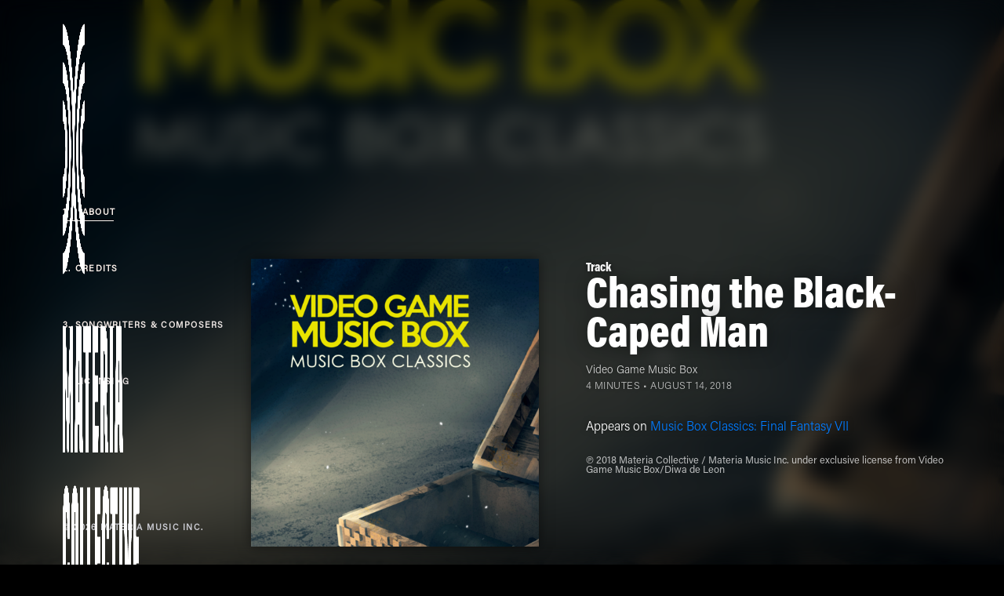

--- FILE ---
content_type: text/html; charset=UTF-8
request_url: https://www.materiacollective.com/music/music-box-classics-final-fantasy-vii/track/AOCE8BF7ZIS7Y4YY7C49
body_size: 8186
content:
<!DOCTYPE html> <html lang="en"> <head> <meta charset="utf-8"> <title>Chasing the Black-Caped Man | Music Box Classics: Final Fantasy VII | String Player Gamer, Video Game Music Box | Materia Collective</title> <meta name="apple-mobile-web-app-capable" content="yes"> <meta name="viewport" content="width=device-width, initial-scale=1, maximum-scale=1, user-scalable=no"> <!-- <meta name="viewport" content="width=device-width, initial-scale=.7, maximum-scale=.7, user-scalable=no" /> --> <meta name="description" content="&lt;h1 class=&quot;display-5 text-uppercase text-white module-text-title AcuminCond-Black aos-init aos-animate&quot; title=&quot;Play the game - then play the music.&quot;&gt;VIDEO GAME MUSIC&lt;br&gt;IS AN ART FORM.&lt;br&gt;WE&#039;RE THE CURATORS.&lt;/h1&gt; &lt;p class=&quot;card-text Acumin-Light text-white&quot;&gt;A record label for video game music.&lt;/p&gt; &lt;p class=&quot;card-text Acumin-Light text-white&quot;&gt;Materia Collective started because we love games and music. Now it&#039;s grown into one of the most renowned video game music record labels in the world.&lt;br data-mce-fragment=&quot;1&quot;&gt;&lt;br data-mce-fragment=&quot;1&quot;&gt;We connect you to the people who make the music and games you love — and together we can help the video game music world grow into something bigger and better than any of us imagined. &lt;/p&gt; &lt;style&gt;&lt;!-- .collection-hero__title {display:none;} --&gt;&lt;/style&gt;" /> <meta name="keywords" content="" /> <meta property="fb:app_id" content="" /> <meta property="og:site_name" content="Materia Collective" /> <meta property="og:url" content="https://www.materiacollective.com/music/music-box-classics-final-fantasy-vii/track/AOCE8BF7ZIS7Y4YY7C49" /> <meta property="og:title" content="Chasing the Black-Caped Man | Music Box Classics: Final Fantasy VII | String Player Gamer, Video Game Music Box | Materia Collective" /> <meta property="og:image" content="https://storage.googleapis.com/materia-mako-cdn/5cb04e90286f11e9ae95c9d2c8ddb796/500" /> <meta property="og:description" content="&lt;h1 class=&quot;display-5 text-uppercase text-white module-text-title AcuminCond-Black aos-init aos-animate&quot; title=&quot;Play the game - then play the music.&quot;&gt;VIDEO GAME MUSIC&lt;br&gt;IS AN ART FORM.&lt;br&gt;WE&#039;RE THE CURATORS.&lt;/h1&gt; &lt;p class=&quot;card-text Acumin-Light text-white&quot;&gt;A record label for video game music.&lt;/p&gt; &lt;p class=&quot;card-text Acumin-Light text-white&quot;&gt;Materia Collective started because we love games and music. Now it&#039;s grown into one of the most renowned video game music record labels in the world.&lt;br data-mce-fragment=&quot;1&quot;&gt;&lt;br data-mce-fragment=&quot;1&quot;&gt;We connect you to the people who make the music and games you love — and together we can help the video game music world grow into something bigger and better than any of us imagined. &lt;/p&gt; &lt;style&gt;&lt;!-- .collection-hero__title {display:none;} --&gt;&lt;/style&gt;" /> <meta name="twitter:card" content="summary" /> <meta name="twitter:url" content="https://www.materiacollective.com/music/music-box-classics-final-fantasy-vii/track/AOCE8BF7ZIS7Y4YY7C49" /> <meta name="twitter:site" content="@MateriaColl" /> <meta name="twitter:site:id" content="3285852806" /> <meta name="twitter:title" content="Chasing the Black-Caped Man | Music Box Classics: Final Fantasy VII | String Player Gamer, Video Game Music Box | Materia Collective" /> <meta name="twitter:description" content="&lt;h1 class=&quot;display-5 text-uppercase text-white module-text-title AcuminCond-Black aos-init aos-animate&quot; title=&quot;Play the game - then play the music.&quot;&gt;VIDEO GAME MUSIC&lt;br&gt&hellip;" /> <meta name="twitter:creator" content="@MateriaColl" /> <meta name="twitter:creator:id" content="3285852806" /> <meta name="twitter:domain" content="materiacollective.com" /> <link rel="me" href="https://www.youtube.com/channel/UCHZqZf6nbTu3hnRtOJwUtkA" /> <link rel="me" href="https://www.facebook.com/MateriaCollective" /> <link rel="me" href="https://twitter.com/materiacoll" /> <link rel="me" href="https://soundcloud.com/materiacollective" /> <link rel="me" href="https://www.twitch.tv/materiacollective" /> <link rel="me" href="https://materiacollective.bandcamp.com/" /> <link rel="me" href="https://instagram.com/materiacollective" /> <link rel="manifest" href="/site.webmanifest"> <link rel="icon" type="image/x-icon" href="https://storage.googleapis.com/public.materia.co/brand/Materia-Collective/ico/favicon.ico"> <link rel="icon" type="image/png" sizes="16x16" href="https://storage.googleapis.com/public.materia.co/brand/Materia-Collective/ico/favicon-16x16.png"> <link rel="icon" type="image/png" sizes="32x32" href="https://storage.googleapis.com/public.materia.co/brand/Materia-Collective/ico/favicon-32x32.png"> <link rel="apple-touch-icon" sizes="180x180" href="https://storage.googleapis.com/public.materia.co/brand/Materia-Collective/ico/apple-touch-icon.png"> <link rel="mask-icon" href="https://storage.googleapis.com/public.materia.co/brand/Materia-Collective/ico/safari-pinned-tab.svg" color="#000000"> <meta name="msapplication-TileColor" content="#000000"> <meta name="theme-color" content="#000000"> <script type="text/javascript">	var loaders = []; </script> <script type="text/javascript">	var shopify_ui = null;	var shopify_load_product = function(product_id) {	shopify_ui.createComponent('product', {	id: product_id,	node: document.getElementById('product-component-' + product_id),	moneyFormat: '%24%7B%7Bamount%7D%7D',	options: {	"product": {	"styles": {	"product": {	"@media (min-width: 601px)": {	"max-width": "calc(25% - 20px)",	"margin-left": "20px",	"margin-bottom": "50px"	}	},	"button": {	"font-size": "14px",	"padding-top": "15px",	"padding-bottom": "15px",	":hover": {	"background-color": "#000000"	},	"background-color": "#000000",	":focus": {	"background-color": "#000000"	},	"border-radius": "0px"	},	"quantityInput": {	"font-size": "14px",	"padding-top": "15px",	"padding-bottom": "15px"	}	},	"text": {	"button": "Add to cart"	}	},	"productSet": {	"styles": {	"products": {	"@media (min-width: 601px)": {	"margin-left": "-20px"	}	}	}	},	"modalProduct": {	"contents": {	"img": false,	"imgWithCarousel": true,	"button": false,	"buttonWithQuantity": true	},	"styles": {	"product": {	"@media (min-width: 601px)": {	"max-width": "100%",	"margin-left": "0px",	"margin-bottom": "0px"	}	},	"button": {	"font-size": "14px",	"padding-top": "15px",	"padding-bottom": "15px",	":hover": {	"background-color": "#000000"	},	"background-color": "#000000",	":focus": {	"background-color": "#000000"	},	"border-radius": "0px"	},	"quantityInput": {	"font-size": "14px",	"padding-top": "15px",	"padding-bottom": "15px"	}	},	"text": {	"button": "Add to cart"	}	},	"option": {},	"cart": {	"styles": {	"button": {	"font-size": "14px",	"padding-top": "15px",	"padding-bottom": "15px",	":hover": {	"background-color": "#000000"	},	"background-color": "#000000",	":focus": {	"background-color": "#000000"	},	"border-radius": "0px"	}	},	"text": {	"total": "Subtotal",	"button": "Checkout"	}	},	"toggle": {	"styles": {	"toggle": {	"background-color": "#000000",	":hover": {	"background-color": "#000000"	},	":focus": {	"background-color": "#000000"	}	},	"count": {	"font-size": "14px"	}	}	}	},	});	};	loaders.push(function() {	if (window.ShopifyBuy) {	shopify_ui = ShopifyBuy.UI.init(ShopifyBuy.buildClient({	domain: 'materia-collective.myshopify.com',	storefrontAccessToken: 'c8eda0ca8a14d2beba6ace02e9bc93c5',	}));	}	}); </script> <link rel="canonical" href="https://www.materiacollective.com/music/music-box-classics-final-fantasy-vii/track/AOCE8BF7ZIS7Y4YY7C49"/> <!-- iTunes aff --> <!-- <script type='text/javascript'>var _merchantSettings=_merchantSettings || [];_merchantSettings.push(['AT', '1l3v4op']);(function(){var autolink=document.createElement('script');autolink.type='text/javascript';autolink.async=true; autolink.src= ('https:' == document.location.protocol) ? 'https://autolinkmaker.itunes.apple.com/js/itunes_autolinkmaker.js' : 'http://autolinkmaker.itunes.apple.com/js/itunes_autolinkmaker.js';var s=document.getElementsByTagName('script')[0];s.parentNode.insertBefore(autolink, s);})();</script> --> <script>	/*	(function(i,s,o,g,r,a,m){i['GoogleAnalyticsObject']=r;i[r]=i[r]||function(){	(i[r].q=i[r].q||[]).push(arguments)},i[r].l=1*new Date();a=s.createElement(o),	m=s.getElementsByTagName(o)[0];a.async=1;a.src=g;m.parentNode.insertBefore(a,m)	})(window,document,'script','//www.google-analytics.com/analytics.js','ga');	ga('create', 'UA-67871134-1', 'auto');	ga('send', 'pageview'); */ </script> <link rel="stylesheet" href="https://stackpath.bootstrapcdn.com/bootstrap/4.3.1/css/bootstrap.min.css" integrity="sha384-ggOyR0iXCbMQv3Xipma34MD+dH/1fQ784/j6cY/iJTQUOhcWr7x9JvoRxT2MZw1T" crossorigin="anonymous"> <!-- <link href="https://unpkg.com/ionicons@4.5.10-0/dist/css/ionicons.min.css" rel="stylesheet"> --> <link href="https://www.materiacollective.com/assets/css/fontawesome.css" rel="stylesheet"> <link href="https://www.materiacollective.com/assets/css/brands.css" rel="stylesheet"> <link href="https://www.materiacollective.com/assets/css/solid.css" rel="stylesheet"> <link rel="stylesheet" href="https://d19m59y37dris4.cloudfront.net/varkala/1-0/vendor/swiper/css/swiper.min.css"> <style>	.bd-placeholder-img {	font-size: 1.125rem;	text-anchor: middle;	-webkit-user-select: none;	-moz-user-select: none;	-ms-user-select: none;	user-select: none;	}	@media (min-width: 768px) {	.bd-placeholder-img-lg {	font-size: 3.5rem;	}	} </style> <!-- Custom styles for this template --> <link href="https://www.materiacollective.com/assets/_/css/style.css" rel="stylesheet"> <link href="https://www.materiacollective.com/assets/_/carousel/owl.carousel.css" rel="stylesheet"> <link href="https://www.materiacollective.com/assets/_/carousel/owl.theme.default.css" rel="stylesheet"> <!-- <link href="https://unpkg.com/aos@2.3.1/dist/aos.css" rel="stylesheet"> --> <link href="https://www.materiacollective.com/assets/_/css/shame.css" rel="stylesheet"> <!-- DNS prefetch --> <link rel="dns-prefetch" href="https://www.materiacollective.com/" /> <link rel="dns-prefetch" href="https://www.curagarecords.com/" /> <link rel="dns-prefetch" href="https://www.firagarecords.com/" /> <link rel="dns-prefetch" href="https://www.bossbattlerecords.com/" /> <link rel="dns-prefetch" href="https://www.apogeemusic.com/" /> <link rel="dns-prefetch" href="https://www.materiaeditions.com/" /> <link rel="dns-prefetch" href="https://www.materiamusic.com/" /> <link rel="preconnect" href="https://materia.store/" /> <link rel="dns-prefetch" href="https://materia.to/" /> <link rel="dns-prefetch" href="https://curaga.to/" /> <link rel="dns-prefetch" href="https://firaga.to/" /> <link rel="dns-prefetch" href="https://aer.is/" /> <link rel="dns-prefetch" href="https://manage.kmail-lists.com/" /> <!-- /DNS prefetch --> </head> <body class="app app-materiacollective2022" data-spy="scroll" data-target="#navbar"> <header> <div class="barHeader"> <div class="wordmark"> </div> <div class="triggerMenu d-lg-none"> <div class="iconMenu--hamburger"> <span></span> <span></span> <span></span> </div> </div> </div> <div class="menuContents slide--right"> <div class="menu-container"> <div class="d-flex flex-column justify-content-between h-100 w-100"> <div class="nav-container d-flex align-items-center h-100"> <ul class="nav nav-small flex-column" id="list-example"> <li class="nav-item"> <a href="javascript:void(0)" href="#music-track-about" data-menu="music-track-about" class="nav-link Acumin-Regular text-uppercase text-white">1. <span class="item_outer">About</span></a> </li> <li class="nav-item"> <a href="javascript:void(0)" href="#music-track-credits" data-menu="music-track-about" class="nav-link Acumin-Regular text-uppercase text-white">2. <span class="item_outer">Credits</span></a> </li> <li class="nav-item"> <a href="javascript:void(0)" href="#music-track-composers" data-menu="music-track-about" class="nav-link Acumin-Regular text-uppercase text-white">3. <span class="item_outer">Songwriters & Composers</span></a> </li> <li class="nav-item"> <a href="javascript:void(0)" href="#music-track-licensing" data-menu="music-track-about" class="nav-link Acumin-Regular text-uppercase text-white">4. <span class="item_outer">Licensing</span></a> </li></ul> </div> <!-- <div class="nav-container pt-4 pb-4"> <div class="dropup"> <a href="https://www.materiacollective.com/" class="Acumin-Regular nav-link-credits text-uppercase text-white">&copy; 2026 Materia Music Inc.</a> </div> </div> --> </div> </div> </div> </header> <!-- <div id="our-artists-mobile"></div> --> <style> #music-track-about::before {	background-image: url('https://storage.googleapis.com/materia-mako-cdn/5cb04e90286f11e9ae95c9d2c8ddb796/500'); } </style> <a href="https://www.materiacollective.com/" title="Materia Collective" class="wrapLogo"> <div class="mc-icon"> <img class="d-none d-lg-block" id="mc-icon-white" src="https://storage.googleapis.com/public.materia.co/brand/Materia-Collective/Vertical-Lockup/png/Materia-Collective-VerticalLockup-White.png" width="auto" height="60" alt="Materia Collective"> <img class="d-block d-lg-none" id="mc-icon-white" src="https://storage.googleapis.com/public.materia.co/brand/Materia-Collective/Horizontal-Lockup/png/Materia-Collective-HorizontalLockup-White.png" width="auto" height="60" alt="Materia Collective"> </div> </a> <div class="mobile-header-wrapper"></div> <div class="overlay"></div> <!-- Section Home --> <div itemscope itemtype="http://schema.org/MusicAlbum"> <div id="music-track-about" class="section-product-background position-relative overflow-hidden bg-black navigation-drawer-active_" > <div class="container"> <div class="row"> <div class="col-12 col-sm-12 col-md-12 col-lg-3 box-menu order-1 d-flex justify-content-between r-hidden"> <div class="navbar navbar-expand-lg order-0 navbar-dark sticky-top"> <div class="navbar-collapse flex-column"> <div class="row box-empty"></div> <div class="nav-container nav-desktop px-0 d-none d-lg-flex"> <ul class="nav nav-small flex-column" id="navbar"> <li class="nav-item"> <a href="#music-track-about" data-menu="music-track-about" class="nav-link Acumin-Regular text-uppercase text-white">1. <span class="item_outer">About</span></a> </li> <li class="nav-item"> <a href="#music-track-credits" data-menu="music-track-credits" class="nav-link Acumin-Regular text-uppercase text-white">2. <span class="item_outer">Credits</span></a> </li> <li class="nav-item"> <a href="#music-track-composers" data-menu="music-track-composers" class="nav-link Acumin-Regular text-uppercase text-white">3. <span class="item_outer">Songwriters & Composers</span></a> </li> <li class="nav-item"> <a href="#music-track-licensing" data-menu="music-track-licensing" class="nav-link Acumin-Regular text-uppercase text-white">4. <span class="item_outer">Licensing</span></a> </li> </ul> </div> </div> <div class="d-none d-lg-block"> <div class="dropup"> <a href="https://www.materiamusic.com/" target="_blank" class="Acumin-Regular nav-link-credits text-uppercase text-white">&copy; 2026 Materia Music Inc.</a> </div> </div> </div> </div> <div id="get-music-track-about" class="col-12 col-md-6 col-lg-3 col-xl-4 order-1 px-0"> <div class="d-flex flex-column max-width margin-x margin-y-module mb-5"> <!-- <h6 class="display-6 text-white Acumin-Black module-text-head moveUp text-uppercase">Featured Release</h6> --> <div class="image-box"><a href="https://storage.googleapis.com/materia-mako-cdn/5cb04e90286f11e9ae95c9d2c8ddb796/3000"><img src="https://storage.googleapis.com/materia-mako-cdn/5cb04e90286f11e9ae95c9d2c8ddb796/500" /></a></div> <div class="mt-2 d-none d-lg-block"><!-- spaaaaaaaaaaaace --></div> <div class="mt-1 d-none d-md-block"><!-- spaaaaaaaaaaaace --></div> <div class="mt-1"> </div> <div class="mt-3"> </div> <div class="mb-5 d-none d-lg-block"><!-- spaaaaaaaaaaaace --></div> </div> </div> <div class="col-12 col-md-6 col-lg-5 col-xl-5 order-2"> <div class="row" > <div class="d-flex flex-column max-width margin-x margin-y-module mb-5 release-description-wrapper"> <div class="music-album-format_type AcuminCond-Black aos-init aos-animate text-shadow text-white d-none d-md-block">Track</div> <a href="https://www.materiacollective.com/music/music-box-classics-final-fantasy-vii/track/AOCE8BF7ZIS7Y4YY7C49" class="mb-1"><h1 class="display-4 text-white music-album-title AcuminCond-Black aos-init aos-animate text-shadow" title="Chasing the Black-Caped Man">Chasing the Black-Caped Man</h1></a> <h6 class="text-white Acumin-Light module-text-head moveUp mt-2 mb-1 release-artist-displayname text-shadow"><a href="https://www.materiacollective.com/artist/video-game-music-box" class="link link-artist-page interlink contributor-primary">Video Game Music Box</a></h6><p class="Acumin-Light mt-0 mb-2 release-album-tertiary text-shadow" title="">4 minutes &bull; <span class="text-uppercase" ">August 14, 2018</span></p><div class="clearfix"></div><div class="card-text Acumin-Light text-white mt-4 release-description text-shadow d-none d-md-block"><p>Appears on <a href="https://www.materiacollective.com/music/music-box-classics-final-fantasy-vii">Music Box Classics: Final Fantasy VII</a></p></div><div class="release-legal-wrapper mt-2 mb-2"><div class="release-legal-copyright-line">&copysr; 2018 Materia Collective / Materia Music Inc. under exclusive license from Video Game Music Box/Diwa de Leon</div></div><div class="album-preview"></div> </div> </div> </div> </div> </div> <div id="music-track-credits" class="position-relative overflow-hidden bg-black"> <div class="container bg-music-track-credits"> <div class="row" style="margin-right: -16px"> <div id="get-music-track-credits" class="col-12 col-sm-12 col-md-12 col-lg-2 px-lg-2 order-1 "></div> <div class="col-12 col-sm-12 col-md-12 col-lg-2 px-lg-1 order-2"></div> <div class="col-12 col-sm-12 col-md-12 col-lg-6 px-lg-9 order-3"> <div class="row" > <div class="d-flex flex-column max-width margin-x margin-y-module mb-5"> <!-- <h6 class="display-6 text-white Acumin-Black module-text-head moveUp text-uppercase">credits</h6> --> <h1 class="display-5 text-uppercase text-white module-text-title AcuminCond-Black aos-init aos-animate" title="Chasing the Black-Caped Man artists and credits">credits</h1> <div class="card-text Acumin-Light text-white mt-3"> <div class="contributors-list2"><div class="h2 text-white Acumin-Light font-weight-light mb-2 mt-5 module-text-sumary aos-init aos-animate">Primary & Featured Artists</div><div class="clearfix"><a href="https://www.materiacollective.com/artist/video-game-music-box" class="artist-link2 btn pl-2 pr-2 d-flex align-items-start flex-colum btn btn-block btn-outline-primary text-white Acumin-Regular rounded-pill aos-init aos-animate "><div class="text-compact text-left"><div class="h6 text-white Acumin-Light font-weight-light mb-0 mt-1">Video Game Music Box</div><div class="contributions_aggregated2" style="">Producer</div></div></a></div> <!-- /contributor --><div class="clearfix"></div><div class="h2 text-white Acumin-Light font-weight-light mb-2 mt-5 module-text-sumary aos-init aos-animate">Production & Engineers</div><div class="clearfix"><a href="https://www.materiacollective.com/artist/video-game-music-box" class="artist-link2 btn pl-2 pr-2 d-flex align-items-start flex-colum btn btn-block btn-outline-primary text-white Acumin-Regular rounded-pill aos-init aos-animate "><div class="text-compact text-left"><div class="h6 text-white Acumin-Light font-weight-light mb-0 mt-1">Video Game Music Box</div><div class="contributions_aggregated2" style="">Producer</div></div></a></div> <!-- /contributor --><div class="clearfix"></div></div> <!-- /contributors-list2 --> <!-- feedback solicitation --> <div class="mt-5" style="font-size: 0.85em;"><a href="mailto:info@materiacollective.com?subject=Credit+correction+on+track+AOCE8BF7ZIS7Y4YY7C49">Report incorrect or missing information.</a></div> </div> </div> </div> </div> </div> </div> </div> <div id="music-track-composers" class="position-relative overflow-hidden bg-black"> <div class="container bg-music-track-composers"> <div class="row" style="margin-right: -16px"> <div id="get-music-track-composers" class="col-12 col-sm-12 col-md-12 col-lg-2 px-lg-2 order-1 "></div> <div class="col-12 col-sm-12 col-md-12 col-lg-2 px-lg-1 order-2"></div> <div class="col-12 col-sm-12 col-md-12 col-lg-6 px-lg-9 order-3"> <div class="row" > <div class="d-flex flex-column max-width margin-x margin-y-module mb-5"> <!-- <h6 class="display-6 text-white Acumin-Black module-text-head moveUp text-uppercase">credits</h6> --> <h1 class="display-5 text-uppercase text-white module-text-title AcuminCond-Black aos-init aos-animate" title="Chasing the Black-Caped Man songwriters and composers">Songwriters &amp; Composers</h1> <div class="card-text Acumin-Light text-white mt-3"> <div class="contributors-ipi-list"><h6 class="display-6 text-white Acumin-Black module-text-head animatable moveUp text-uppercase mb-2 mt-3">Recording of</h6><div class="text-white Acumin-Light font-weight-light mb-4 mt-4 aos-init aos-animate"><div class="h4 text-white Acumin-Light font-weight-light mt-2 mb-1 module-text-sumary aos-init aos-animate text-compact text-uppercase">Chasing the Black-Caped Man</div><table width="100%" class="ipi-table text-compact"><tr><td>UEMATSU NOBUO</td><td>Composer</td><td></td></tr><tr><td>WARNER/CHAPPELL MUSIC, INC.</td><td>Original Publisher</td></tr></table></div><p class="release-legal-wrapper mt-4 mb-2"><strong>Notice regarding cover songs:</strong> Materia Collective takes great care to ensure that all cover song recordings are licensed and in full compliance with applicable laws. As the leader and innovator of video game cover songs, its parent company Materia Music oversees mechanical licensing and royalty remittance directly with many rights holders, music publishers, and administrators. If you are a rights holder or an Interested Party to a relevant copyright and have questions, please contact our team at <a href="mailto:licensing@materiamusic.com">licensing@materiamusic.com</a>.</span></p> </div> <!-- /contributors-ipi-list --> <!-- feedback solicitation --> <div class="mt-5" style="font-size: 0.85em;"><a href="mailto:info@materiacollective.com?subject=Credit+correction+on+track+AOCE8BF7ZIS7Y4YY7C49">Report incorrect or missing information</a></div> </div> </div> </div> </div> </div> </div> </div> <div id="music-track-licensing" class="position-relative overflow-hidden bg-white"> <div class="container bg-music-track-licensing"> <div class="row" style="margin-right: -16px"> <div id="get-music-track-licensing" class="col-12 col-sm-12 col-md-12 col-lg-4 px-lg-4 order-1 mb-4"></div> <div class="col-12 col-sm-12 col-md-12 col-lg-8 px-lg-8 order-2"> <div class="row" > <div class="d-flex flex-column max-width margin-x margin-y-module mb-5"> <h6 class="display-6 text-black Acumin-Black module-text-head animatable moveUp text-uppercase"></h6> <h1 class="display-6 text-uppercase text-black module-text-title AcuminCond-Black aos-init aos-animate" title="">Licensing &amp; Permissions</h1> <div class="text-black Acumin-Light"> <p>Music has value. Materia Collective takes great care in protecting the intellectual property and copyrights on behalf of our partners.</p> <p>We welcome license inquiries for sync, broadcast, sample usages, derivative works, and other usages. Please be advised that not all requests may be considered or permitted.</p> <p>You may reach our team at <a href="mailto:info@materiacollective.com?subject=License+inquiry+for+track+AOCE8BF7ZIS7Y4YY7C49">info@materiacollective.com</a>.</p> </div> </div> </div> </div> </div> </div> </div> </div> <script type="application/ld+json">{"@context":"https:\/\/schema.org","@type":"MusicRecording","name":"Chasing the Black-Caped Man","inAlbum":{"@type":"MusicAlbum","url":"https:\/\/www.materiacollective.com\/music\/music-box-classics-final-fantasy-vii","numTracks":14,"isFamilyFriendly":true,"albumProductionType":{"@type":"MusicAlbumProductionType","name":"RemixAlbum"},"albumReleaseType":{"@type":"MusicAlbumReleaseType","name":"AlbumRelease"},"albumRelease":{"@type":"MusicRelease","musicReleaseFormat":{"@type":"MusicReleaseFormatType","name":"DigitalFormat"},"recordLabel":{"@type":"Organization","name":"Materia Collective"},"catalogNumber":"MCOL-0130"},"genre":["Soundtrack","Instrumental"],"publisher":{"@type":"Organization","name":"Materia Collective"},"copyrightHolder":{"@type":"Organization","name":"Materia Collective"},"copyrightYear":"2018","datePublished":"2018-08-14","thumbnailUrl":"https:\/\/storage.googleapis.com\/materia-mako-cdn\/5cb04e90286f11e9ae95c9d2c8ddb796\/500","image":"https:\/\/storage.googleapis.com\/materia-mako-cdn\/5cb04e90286f11e9ae95c9d2c8ddb796\/3000","track":[{"@type":"ListItem","position":"1.1","item":{"@type":"MusicRecording","name":"Aerith's Theme","isrcCode":"QZ-6K4-18-00929","isFamilyFriendly":true,"duration":"P04M05S","recordingOf":[{"@type":"MusicComposition","name":"Aerith's Theme","contributor":[{"@type":"Person","name":"Nobuo Uematsu"},{"@type":"Organization","name":"Warner\/Chappell Music, Inc."}]}]}},{"@type":"ListItem","position":"1.2","item":{"@type":"MusicRecording","name":"Ahead on Our Way","isrcCode":"QZ-6K4-18-00930","isFamilyFriendly":true,"duration":"P02M24S","recordingOf":[{"@type":"MusicComposition","name":"(Ahead) On Our Way","contributor":[{"@type":"Person","name":"Nobuo Uematsu"},{"@type":"Organization","name":"Warner\/Chappell Music, Inc."}]}]}},{"@type":"ListItem","position":"1.3","item":{"@type":"MusicRecording","name":"Gold Saucer","isrcCode":"QZ-6K4-18-00931","isFamilyFriendly":true,"duration":"P02M41S","recordingOf":[{"@type":"MusicComposition","name":"Gold Saucer (Final Fantasy VII)","contributor":[{"@type":"Person"},{"@type":"Organization"}]}]}},{"@type":"ListItem","position":"1.4","item":{"@type":"MusicRecording","name":"Tifa's Theme","isrcCode":"QZ-6K4-18-00932","isFamilyFriendly":true,"duration":"P03M19S","recordingOf":[{"@type":"MusicComposition","name":"Tifa's Theme","contributor":[{"@type":"Person","name":"Nobuo Uematsu"},{"@type":"Organization","name":"Warner\/Chappell Music, Inc."}],"isPartOf":{"@type":"VideoGame","name":"Final Fantasy VII","applicationCategory":"Game","operatingSystem":"Game","datePublished":"1997-01-31"}}]}},{"@type":"ListItem","position":"1.5","item":{"@type":"MusicRecording","name":"Chocobo Theme","isrcCode":"QZ-6K4-18-00933","isFamilyFriendly":true,"duration":"P01M47S","recordingOf":[{"@type":"MusicComposition","name":"Cinco de Chocobo","contributor":[{"@type":"Person","name":"Nobuo Uematsu"},{"@type":"Organization","name":"Warner\/Chappell Music, Inc."}]}]}},{"@type":"ListItem","position":"1.6","item":{"@type":"MusicRecording","name":"Rufus's Welcoming Ceremony","isrcCode":"QZ-6K4-18-00934","isFamilyFriendly":true,"duration":"P02M27S","recordingOf":[{"@type":"MusicComposition","name":"Rufus' Welcoming Ceremony","contributor":[{"@type":"Person"},{"@type":"Organization"}]}]}},{"@type":"ListItem","position":"1.7","item":{"@type":"MusicRecording","name":"Crazy Motorcycle Chase","isrcCode":"QZ-6K4-18-00935","isFamilyFriendly":true,"duration":"P04M12S","recordingOf":[{"@type":"MusicComposition","name":"Crazy Motorcycle Chase","contributor":[{"@type":"Person"},{"@type":"Organization"}]}]}},{"@type":"ListItem","position":"1.8","item":{"@type":"MusicRecording","name":"Fighting","isrcCode":"QZ-6K4-18-00936","isFamilyFriendly":true,"duration":"P02M55S","recordingOf":[{"@type":"MusicComposition","name":"Let the Battles Begin","contributor":[{"@type":"Person","name":"Nobuo Uematsu"},{"@type":"Organization","name":"Warner\/Chappell Music, Inc."}]}]}},{"@type":"ListItem","position":"1.9","item":{"@type":"MusicRecording","name":"Chasing the Black-Caped Man","isrcCode":"QZ-6K4-18-00937","isFamilyFriendly":true,"duration":"P03M44S","recordingOf":[{"@type":"MusicComposition","name":"Chasing the Black-Caped Man","contributor":[{"@type":"Person"},{"@type":"Organization"}],"isPartOf":{"@type":"VideoGame","name":"Final Fantasy VII","applicationCategory":"Game","operatingSystem":"Game","datePublished":"1997-01-31"}}]}},{"@type":"ListItem","position":"1.10","item":{"@type":"MusicRecording","name":"Final Fantasy VII Main Theme","isrcCode":"QZ-6K4-18-00938","isFamilyFriendly":true,"duration":"P06M41S","recordingOf":[{"@type":"MusicComposition","name":"MAIN THEME OF FINAL FANTASY VII","contributor":[{"@type":"Person","name":"Nobuo Uematsu"},{"@type":"Organization"}]}]}},{"@type":"ListItem","position":"1.11","item":{"@type":"MusicRecording","name":"Cosmo Canyon","isrcCode":"QZ-6K4-18-00939","isFamilyFriendly":true,"duration":"P04M02S","recordingOf":[{"@type":"MusicComposition","name":"Red XIII","contributor":[{"@type":"Person","name":"Nobuo Uematsu"},{"@type":"Organization","name":"Warner\/Chappell Music, Inc."}],"isPartOf":{"@type":"VideoGame","name":"Final Fantasy VII","applicationCategory":"Game","operatingSystem":"Game","datePublished":"1997-01-31"}}]}},{"@type":"ListItem","position":"1.12","item":{"@type":"MusicRecording","name":"Farm Boy","isrcCode":"QZ-6K4-18-00940","isFamilyFriendly":true,"duration":"P03M38S","recordingOf":[{"@type":"MusicComposition","name":"Farm Boy","contributor":[{"@type":"Person","name":"Nobuo Uematsu"},{"@type":"Organization","name":"Warner\/Chappell Music, Inc."}]}]}},{"@type":"ListItem","position":"1.13","item":{"@type":"MusicRecording","name":"One Winged Angel","isrcCode":"QZ-6K4-18-00941","isFamilyFriendly":true,"duration":"P05M44S","recordingOf":[{"@type":"MusicComposition","name":"One Winged Angel","contributor":[{"@type":"Person","name":"Nobuo Uematsu"},{"@type":"Organization","name":"Warner\/Chappell Music, Inc."}]}]}},{"@type":"ListItem","position":"1.14","item":{"@type":"MusicRecording","name":"Highwind Takes to the Skies","isrcCode":"QZ-6K4-18-00942","isFamilyFriendly":true,"duration":"P03M05S","recordingOf":[{"@type":"MusicComposition","name":"The Highwind Takes to the Skies","contributor":[{"@type":"Person","name":"Nobuo Uematsu"},{"@type":"Organization","name":"Warner\/Chappell Music, Inc."}]}]}}]},"isrcCode":"QZ-6K4-18-00937","isFamilyFriendly":true,"duration":"P03M44S","recordingOf":[{"@type":"MusicComposition","name":"Chasing the Black-Caped Man","contributor":[{"@type":"Person"},{"@type":"Organization"}],"isPartOf":{"@type":"VideoGame","name":"Final Fantasy VII","applicationCategory":"Game","operatingSystem":"Game","datePublished":"1997-01-31"}}]}</script> <footer> <div id="footer" class="position-relative overflow-hidden bg-gray-dark module-footer"> <div class="container bg-footer"> <div class="row"> <div class="col-12 col-sm-12 col-md-12 col-lg-4 px-lg-4 order-1 mb-4"></div> <div class="col-12 col-sm-12 col-md-12 col-lg-8 px-lg-8 order-2"> <div class="d-flex flex-column max-width margin-x margin-y-module"> <div class="row"> <div class="col-md-12 px-0 py-2"> <p class="text-white-50 Acumin-Light">Materia Collective is part of <a href="https://materiamusic.com/" target="_blank" title="Video game music record label, music publisher">Materia Music</a>, the premier video game music group.</p> </div> </div> <div class="row border-top-dark"> <div class="col-md-6 px-0 py-2"> <h6 class="display-6 text-white mt-1 Acumin-Black module-text-head animatable moveUp text-uppercase">General Inquiries</h6> </div> <div class="col-md-6 px-0 py-2"> <!-- <p class="text-white-50 mt-1 mb-0 Acumin-Light">+1 nope</p> --> <p class="text-white-50 mb-4 pb-4 pb-sm-4 pb-md-2 Acumin-Light"><a href="mailto:info@materiacollective.com">info@materiacollective.com</a></p> </div> </div> <div class="row border-top-dark"> <div class="col-md-6 px-0 py-2"> <h6 class="display-6 text-white mt-1 Acumin-Black module-text-head animatable moveUp text-uppercase">Our headquarters</h6> </div> <div class="col-md-6 px-0 py-2" itemscope itemtype="http://schema.org/PostalAddress"> <p class="text-white-50 mt-1 mb-0 Acumin-Light"> <meta itemprop="name" content="Materia Music Inc." /><span itemprop="streetAddress">401 Baker Blvd. </span></p> <p class="text-white-50 mb-0 Acumin-Light"> <span itemprop="addressLocality">Seattle</span>, <span itemprop="addressRegion">WA</span>, <span itemprop="postalCode">98188</span></p> <p class="text-white-50 mb-3 mb-0 Acumin-Light"> <span itemprop="addressCountry">US</span></p> <p>Materia Music is located on the traditional homelands of the Duwamish Tribe (Dkhw Duw'Absh). We acknowledge and pay our respects to the Duwamish people who have lived on and stewarded these lands since the beginning of time, and continue to do so today.</p> <p class="text-white-50 mb-4 mb-0 Acumin-Light"><a href="https://www.materiacollective.com/legal/imprint">Imprint/Impressum</a></p> </div> </div> <div class="row border-top-dark"> <div class="col-md-6 px-0 py-2"> <h6 class="display-6 text-white mt-1 Acumin-Black module-text-head animatable moveUp text-uppercase">Follow Us</h6> </div> <div class="col-md-6 px-0"></div> </div> <div class="row module-social module-social-mobile d-flex justify-content-between d-sm-flex d-md-none d-lg-none mb-5"> <div class="col-12 p-0 d-flex justify-content-between"> <a class="my-6 d-flex align-items-center font-weight-bolder eltdf-btn eltdf-btn-icon text-white" href="https://www.youtube.com/channel/UCHZqZf6nbTu3hnRtOJwUtkA" rel="me" target="_blank">YouTube<span><i class="pr-2 fa fa-brands fa-youtube" aria-hidden="true"></i></span></a><a class="my-6 d-flex align-items-center font-weight-bolder eltdf-btn eltdf-btn-icon text-white" href="https://www.facebook.com/MateriaCollective" rel="me" target="_blank">Facebook<span><i class="pr-2 fa fa-brands fa-facebook" aria-hidden="true"></i></span></a><a class="my-6 d-flex align-items-center font-weight-bolder eltdf-btn eltdf-btn-icon text-white" href="https://twitter.com/materiacoll" rel="me" target="_blank">Twitter<span><i class="pr-2 fa fa-brands fa-twitter-square" aria-hidden="true"></i></span></a><a class="my-6 d-flex align-items-center font-weight-bolder eltdf-btn eltdf-btn-icon text-white" href="https://soundcloud.com/materiacollective" rel="me" target="_blank">SoundCloud<span><i class="pr-2 fa fa-brands fa-soundcloud" aria-hidden="true"></i></span></a><a class="my-6 d-flex align-items-center font-weight-bolder eltdf-btn eltdf-btn-icon text-white" href="https://www.twitch.tv/materiacollective" rel="me" target="_blank">Twitch<span><i class="pr-2 fa fa-brands fa-twitch" aria-hidden="true"></i></span></a><a class="my-6 d-flex align-items-center font-weight-bolder eltdf-btn eltdf-btn-icon text-white" href="https://materiacollective.bandcamp.com/" rel="me" target="_blank">Bandcamp<span><i class="pr-2 fa fa-brands fa-bandcamp" aria-hidden="true"></i></span></a><a class="my-6 d-flex align-items-center font-weight-bolder eltdf-btn eltdf-btn-icon text-white" href="https://instagram.com/materiacollective" rel="me" target="_blank">Instagram<span><i class="pr-2 fa fa-brands fa-instagram" aria-hidden="true"></i></span></a></div> </div> <div class="row module-social d-none d-sm-none d-md-flex d-lg-flex mb-4"> <div class="col-2 col-sm-2 col-md-6 col-lg-4 px-md-0 pl-md-0 pr-md-4 pl-lg-0 pr-lg-4"><a class="btn my-2 w-100 pl-4 pr-1 d-flex align-items-center justify-content-between font-weight-bolder eltdf-btn eltdf-btn-icon btn-outline-secondary border-white text-white rounded-pill" href="https://www.youtube.com/channel/UCHZqZf6nbTu3hnRtOJwUtkA" target="_blank"><span class="text-uppercase">YouTube</span><span class="icon mx-1"><i class="fa fa-brands fa-youtube" aria-hidden="true"></i></span></a></div><div class="col-2 col-sm-2 col-md-6 col-lg-4 px-md-0 pl-md-0 pr-md-4 pl-lg-0 pr-lg-4"><a class="btn my-2 w-100 pl-4 pr-1 d-flex align-items-center justify-content-between font-weight-bolder eltdf-btn eltdf-btn-icon btn-outline-secondary border-white text-white rounded-pill" href="https://www.facebook.com/MateriaCollective" target="_blank"><span class="text-uppercase">Facebook</span><span class="icon mx-1"><i class="fa fa-brands fa-facebook" aria-hidden="true"></i></span></a></div><div class="col-2 col-sm-2 col-md-6 col-lg-4 px-md-0 pl-md-0 pr-md-4 pl-lg-0 pr-lg-4"><a class="btn my-2 w-100 pl-4 pr-1 d-flex align-items-center justify-content-between font-weight-bolder eltdf-btn eltdf-btn-icon btn-outline-secondary border-white text-white rounded-pill" href="https://twitter.com/materiacoll" target="_blank"><span class="text-uppercase">Twitter</span><span class="icon mx-1"><i class="fa fa-brands fa-twitter-square" aria-hidden="true"></i></span></a></div><div class="col-2 col-sm-2 col-md-6 col-lg-4 px-md-0 pl-md-0 pr-md-4 pl-lg-0 pr-lg-4"><a class="btn my-2 w-100 pl-4 pr-1 d-flex align-items-center justify-content-between font-weight-bolder eltdf-btn eltdf-btn-icon btn-outline-secondary border-white text-white rounded-pill" href="https://soundcloud.com/materiacollective" target="_blank"><span class="text-uppercase">SoundCloud</span><span class="icon mx-1"><i class="fa fa-brands fa-soundcloud" aria-hidden="true"></i></span></a></div><div class="col-2 col-sm-2 col-md-6 col-lg-4 px-md-0 pl-md-0 pr-md-4 pl-lg-0 pr-lg-4"><a class="btn my-2 w-100 pl-4 pr-1 d-flex align-items-center justify-content-between font-weight-bolder eltdf-btn eltdf-btn-icon btn-outline-secondary border-white text-white rounded-pill" href="https://www.twitch.tv/materiacollective" target="_blank"><span class="text-uppercase">Twitch</span><span class="icon mx-1"><i class="fa fa-brands fa-twitch" aria-hidden="true"></i></span></a></div><div class="col-2 col-sm-2 col-md-6 col-lg-4 px-md-0 pl-md-0 pr-md-4 pl-lg-0 pr-lg-4"><a class="btn my-2 w-100 pl-4 pr-1 d-flex align-items-center justify-content-between font-weight-bolder eltdf-btn eltdf-btn-icon btn-outline-secondary border-white text-white rounded-pill" href="https://materiacollective.bandcamp.com/" target="_blank"><span class="text-uppercase">Bandcamp</span><span class="icon mx-1"><i class="fa fa-brands fa-bandcamp" aria-hidden="true"></i></span></a></div><div class="col-2 col-sm-2 col-md-6 col-lg-4 px-md-0 pl-md-0 pr-md-4 pl-lg-0 pr-lg-4"><a class="btn my-2 w-100 pl-4 pr-1 d-flex align-items-center justify-content-between font-weight-bolder eltdf-btn eltdf-btn-icon btn-outline-secondary border-white text-white rounded-pill" href="https://instagram.com/materiacollective" target="_blank"><span class="text-uppercase">Instagram</span><span class="icon mx-1"><i class="fa fa-brands fa-instagram" aria-hidden="true"></i></span></a></div></div> <div class="row border-top-dark"> <div class="col-md-5 px-0 py-2"> <h6 class="display-6 text-white mt-1 Acumin-Black module-text-head animatable moveUp text-uppercase">Legal</h6> <p class="text-white-50 mt-1 mb-0 Acumin-Light" id="home-legalshit">&copy; 2026 MATERIA MUSIC INC. MATERIA&reg;, MATERIA COLLECTIVE&reg;, ACOUSTICA&trade; and PIANO STORIES&trade; are registered trademarks or trademarks of MATERIA MUSIC INC. All rights reserved.</p> </div> <div class="col-md-1 px-0 py-2"></div> <div class="col-md-6 px-0 py-2"> <!-- <p class="text-white-50 mt-1 mb-0 Acumin-Light">+1 nope</p> --> <p class="text-white-50 mb-2 pb-4 pb-sm-4 pb-md-2 Acumin-Light"><a href="https://www.materiacollective.com/legal/copyright_policy">Copyright Policy</a><p class="text-white-50 mb-2 pb-4 pb-sm-4 pb-md-2 Acumin-Light"><a href="https://www.materiacollective.com/legal/privacy_policy">Privacy Policy</a><p class="text-white-50 mb-2 pb-4 pb-sm-4 pb-md-2 Acumin-Light"><a href="https://www.materiacollective.com/legal/cookie_policy">Cookie Policy</a><p class="text-white-50 mb-2 pb-4 pb-sm-4 pb-md-2 Acumin-Light"><a href="https://www.materiacollective.com/legal/ai_policy">AI Policy</a></div> </div> </div> </div> </div> </div> </div> </footer> <!-- <script src="https://www.materiacollective.com/assets/_/js/jquery-1.6.min.js"></script> <script src="https://www.materiacollective.com/assets/_/js/jquery.transform2d.js"></script> <script src="assets/_/js/jquery.grab.js"></script> <script src="assets/_/js/jquery.jplayer.js"></script> <script src="assets/_/js/mod.csstransforms.min.js"></script> <script src="assets/_/js/circle.player.js"></script> <script src="assets/_/js/jquery.countdown-1.6.2.js"></script> <script src="https://www.materiacollective.com/assets/_/js/application.js"></script>	--> <script src="https://cdnjs.cloudflare.com/ajax/libs/jquery/2.1.3/jquery.min.js"></script> <script src="https://getbootstrap.com/docs/4.3/dist/js/bootstrap.bundle.min.js"></script> <script src="https://sdks.shopifycdn.com/buy-button/latest/buy-button-storefront.min.js"></script> <!-- <script src="https://unpkg.com/aos@2.3.1/dist/aos.js"></script>	--> <script src="https://www.materiacollective.com/assets/_/js/modernizr.js"></script> <script src="https://www.materiacollective.com/assets/_/js/owl.carousel.js"></script> <script src="https://www.materiacollective.com/assets/_/js/swiper.min.js"></script> <script src="https://www.materiacollective.com/assets/_/js/app.js"></script> <script>	$(document).ready(function(){	if(loaders) {	$.each(loaders, function(_,f) { f(); });	}	}); </script> </body> </html> 

--- FILE ---
content_type: text/css
request_url: https://www.materiacollective.com/assets/_/css/shame.css
body_size: 3460
content:

:root {
	--materia-cyan: #2DC3E6;
	--materia-scarlet: #FF4D35;
	--materia-gray: #aaaaaa;
}

.our-artists-photos .artist-photo-img {
	width: 100%;
	height: 100%;
	min-height: 500px;
	background-size: cover;
	background-position-y: center;
	background-position-x: right;
	background-repeat: no-repeat;

}

.materia-blend {
	mix-blend-mode: multiply;
}
.materia-blend-wrapper {
	background-color: #36c1e3;
	opacity: 75%;
}

.our-artists-photos .box,
.our-artists-photos .product-device,
.our-artists-photos .product-device-2 {
	background-color: transparent;
}


.image-artist-release0 {
	max-height: 400px;
	object-fit: cover;
}

#image-artist-artist_profile{
	opacity: 75%;
}

.wrapLogo {
	height: auto;
}


.bg-home-about {
	background: #111111;
}

.app-error, .bg-error {
	background: #111111;
	color: white;
}

.bg-home-about::before {
	content: "";
	position: fixed;
	width: 100%;
	height: 100%;
	background: url('https://storage.googleapis.com/public.materia.co/assets/sites/Materia-Collective/photo-1539375665275-f9de415ef9ac.jpeg');
	-webkit-background-size: cover!important;
	-moz-background-size: cover!important;
	-o-background-size: cover!important;
	background-size: cover!important;
	background-repeat: no-repeat;
	background-position: center;
	opacity: 0.3;
}

.music-album-format_type {
	color: white;
}
.text-shadow {
	text-shadow: 0 0 0.45em rgba(0,0,0,0.5);
}

.section-product-background::before {
	content: "";
	position: fixed;
	width: 100%;
	height: 100%;
	background: url('https://storage.googleapis.com/public.materia.co/assets/sites/Materia-Collective/photo-1539375665275-f9de415ef9ac.jpeg');

	-webkit-background-size: cover!important;
	-moz-background-size: cover!important;
	-o-background-size: cover!important;
	background-size: cover!important;
	background-repeat: no-repeat;
	background-position: center;
	opacity: 0.4;

	
	/*filter: grayscale(20%);*/
	
}

.section-product-background::before {
	box-shadow: inset 0 0 5em 2em rgba(0,0,0,0.55);
}


.section-product-background > .container::before {
	content: "";
	position: fixed;
	top: 0;
	width: 100%;
	height: 100%;

	backdrop-filter: blur(12px);
}


#artist-about {
	background: #111111;
}

.bg-artist-about{
	backdrop-filter: blur(5px);
}

#artist-about .margin-y-module {
	margin-top:100px;
}


#artist-discography .margin-y-module {
	margin-top:150px;
}



#music-album-about {
	background: #111111;
}

.bg-music-album-about{
	backdrop-filter: blur(5px);
}


#music-album-about {
}

#music-album-about .margin-y-module {
	margin-top: 135px;
	margin-bottom: 0;
}



#plain-page .margin-y-module {
	margin-top:100px;
	margin-bottom:250px !important;
}


.bg-music-discography-newreleases {
	background: black;
}
.bg-music-discography-newreleases::before {
	content: "";
	position: absolute;
	width: 100%;
	height: 100%;
	background: url('https://storage.googleapis.com/public.materia.co/assets/sites/Materia-Music/bw/oscar-keys-ojVMh1QTVGY-unsplash.jpg');
	-webkit-background-size: cover!important;
	-moz-background-size: cover!important;
	-o-background-size: cover!important;
	background-size: cover!important;
	background-repeat: no-repeat;
	background-position: center;
	opacity: 0.2;
}


#music-album-credits .margin-y-module {
	margin-top:100px;
	margin-bottom:250px !important;
}

#music-album-credits {
	background: black;
}
#music-album-credits::before {
	content: "";
	position: absolute;
	width: 100%;
	height: 100%;
	background: url('https://storage.googleapis.com/public.materia.co/assets/sites/Materia-Music/bw/oscar-keys-ojVMh1QTVGY-unsplash.jpg');
	-webkit-background-size: cover!important;
	-moz-background-size: cover!important;
	-o-background-size: cover!important;
	background-size: cover!important;
	background-repeat: no-repeat;
	background-position: center;
	opacity: 0.2;
}





@media (min-width: 1200px) {
}
.bg-materiamusic .margin-y-module {
	margin-top: 200px;
	margin-bottom: 200px;
}

.card-text {
	line-height: 1.75em;
}

.bg-our-music {
	background: black;
}
.bg-our-music::before {
	content: "";
	position: absolute;
	width: 100%;
	height: 100%;
	background: url('https://storage.googleapis.com/public.materia.co/assets/sites/Materia-Music/bw/oscar-keys-ojVMh1QTVGY-unsplash.jpg');
	-webkit-background-size: cover!important;
	-moz-background-size: cover!important;
	-o-background-size: cover!important;
	background-size: cover!important;
	background-repeat: no-repeat;
	background-position: center;
	opacity: 0.2;
}
.bg-shop {
	background: black;
}
.bg-shop::before {
	content: "";
	position: absolute;
	width: 100%;
	height: 100%;
background: url('https://storage.googleapis.com/public.materia.co/assets/sites/Materia-Collective/photo-1483412033650-1015ddeb83d1.jpeg');
	-webkit-background-size: cover!important;
	-moz-background-size: cover!important;
	-o-background-size: cover!important;
	background-size: cover!important;
	background-repeat: no-repeat;
	background-position: center;
	opacity: 0.25;
}

.bg-newsletter {
	background: white;
}
.bg-newsletter .margin-y-module {
	margin-top: 100px;
	margin-bottom: 150px;
}


.bg-newsletter::before {
	content: "";
	position: absolute;
	width: 150%;
	height: 100%;
background: url('https://storage.googleapis.com/public.materia.co/assets/sites/Materia-Collective/photo-speaker-grid.jpg');
	-webkit-background-size: cover!important;
	-moz-background-size: cover!important;
	-o-background-size: cover!important;
	background-size: cover!important;
	background-repeat: no-repeat;
	background-position: center;
	opacity: 0.3;
}




#about .order-2, #about .order-3 {
	background: rgba(0,0,0,0.8);
}
.bg-about-brand {
	background: url('https://storage.googleapis.com/public.materia.co/assets/sites/Materia-Music/bw/photo-1485579149621-3123dd979885.jpeg');
	-webkit-background-size: cover!important;
	-moz-background-size: cover!important;
	-o-background-size: cover!important;
	background-size: cover!important;
	background-repeat: no-repeat;
	background-position: center;
}
.bg-about-brand > .row {
	background: rgba(0,0,0,0.6);
}
.bg-portfolio {
	background: #3f3f3f;
	-webkit-background-size: cover!important;
	-moz-background-size: cover!important;
	-o-background-size: cover!important;
	background-size: cover!important;
	background-repeat: no-repeat;
	background-position: center;
}

.bg-getintouch {
	background: url('https://storage.googleapis.com/public.materia.co/assets/sites/Materia-Music/bw/rima-kruciene-gpKe3hmIawg-unsplash.jpg');
	-webkit-background-size: cover!important;
	-moz-background-size: cover!important;
	-o-background-size: cover!important;
	background-size: cover!important;
	background-repeat: no-repeat;
	background-position: center;
}

#home-albums-grid .margin-y-module {
	margin-top: 0;
}

.bg-getintouch >.row {
	background: rgba(0,0,0,0.8);
}
#getintouch {
	background-color: #ebebea!important;
}

.faq-item {
	padding-bottom: 10px;
	padding-left: 10px;
	padding-right: 50px;

	margin-left: 50px;
	margin-bottom: 0;

	letter-spacing: 0;
	color: black;
	line-height: 1.75em;

	display:list-item;
		list-style-type: square;

}

#faq a {
	color: black;
	text-decoration: underline;
}

#faq a.album {
	font-style: italic;
	font-weight: 900;
}

.text-normal {
	letter-spacing: 0;
}

.text-blue {
	color: #21b8e5;
}


.owl-theme-bb .owl-dots {
	text-align: center;
	-webkit-tap-highlight-color: transparent;
	display: flex;
	align-items: center;
	justify-content: center;
	width: min-content;
	position: relative;
	padding: 0 4px;
}

.owl-theme-bb .owl-dots .owl-dot {
	width: 30px;
	height: 30px;
	display: flex!important;
	align-items: center;
	justify-content: center;
	flex-direction: row;
	z-index: 1;
	-webkit-transition: .2s left,.2s -webkit-transform;
	transition: .2s left,.2s -webkit-transform;
	-o-transition: .2s transform,.2s left;
	transition: .2s transform,.2s left;
	transition: .2s transform,.2s left,.2s -webkit-transform;
}

.owl-carousel .owl-nav button.owl-prev, .owl-carousel .owl-nav button.owl-next, .owl-carousel button.owl-dot {
	display: flex;
	font-size: 1em;
}

.owl-theme-bb .owl-nav [class*='owl-']:hover {
	background: transparent!important;
	color: #6c757d!important;
	text-decoration: none;
}

.owl-theme-bb .owl-dots .owl-dot span {
	width: 20px;
	height: 20px;
}

.owl-theme-bb .owl-dots .owl-dot.active span {
	width: 20px;
	height: 20px;
	background: #ffffff!important;
}

.owl-theme-bb .owl-pagination {
	margin-top: inherit!important;
	margin-left: 350px;
	margin-bottom: 50px;
}



.container .bg-bb2020-pubadmin .margin-y-module {
	margin-top: 250px;
	margin-bottom: 250px;
}


.spotify-wrapper {
	width: 100%;
	background: black;
	margin-top: 50px;
	margin-bottom: 50px;
}

.spotify-wrapper.pad {
	padding: 20px;
}

.app.app-materiacollective2022 a {
	text-decoration: none;
}

.app.app-materiacollective2022 a.interlink {
	color: rgba(255 255 255 / 80%);
}

.app.app-materiacollective2022 a.interlink:hover {
	color: white;
	text-decoration: none;
}
/*
.app.app-materiacollective2022 a.interlink:hover::after {
	width: calc(100% - 38px);
}

.app.app-materiacollective2022 a.interlink::after {
    content: '';
    width: 0;
    height: 1px;
    background: currentColor;
    position: absolute;
    bottom: 6px;
    left: 0;
    -webkit-transition: .25s cubic-bezier(.165,.84,.44,1);
    -o-transition: .25s cubic-bezier(.165,.84,.44,1);
    transition: .25s cubic-bezier(.165,.84,.44,1);
	color: white;
	text-decoration: none;
}
*/

.r-hidden {
	display: none!important;
}


@media (min-width:576px) {
	#bb2020-faq .display-6 {
		font-size: 1.2em;
	}

	#bb2020-pubadmin .margin-top-module {
		margin-top: 6px;
	}

}


@media (min-width:992px) {

	.r-hidden {
		display: initial!important;
	}

	#bb2020-faq .display-6 {
		font-size: 1.4em;
	}

}
::placeholder { /* Chrome, Firefox, Opera, Safari 10.1+ */
	color: white;
	opacity: 1; /* Firefox */
}

:-ms-input-placeholder { /* Internet Explorer 10-11 */
	color: white;
}

::-ms-input-placeholder { /* Microsoft Edge */
	color: white;
}

.brand-bucket {}

.brand-bucket-item {
	display: inline-block;
	margin-bottom: 75px;
	background: rgba(0,0,0,0.9);
	/*
	max-width: 500px;
	width: 45%;
	margin-right: 4%;
	float: left;
	min-height: 600px;
	*/

}
.brand-bucket-item .img-wrapper {
	background: white;
}
.brand-bucket-item .img-wrapper img {
	padding: 3em 5em;
	max-width: 100%;
	height: auto;
}
.brand-bucket-item .brand-info {
	padding: 2em 4em;
}

.brand-bucket-item a:hover {
	text-decoration: none!important;
}


.portfolio-bucket {}

.portfolio-bucket-item {
	display: inline-block;
	margin-bottom: 75px;
	background: rgba(0,0,0,0.9);
	/*
	max-width: 500px;
	width: 45%;
	margin-right: 4%;
	float: left;
	min-height: 600px;
	*/

}
.portfolio-bucket-item .img-wrapper {
	background: white;
}
.portfolio-bucket-item .img-wrapper img {
	padding: 3em 5em;
	max-width: 100%;
	height: auto;
}
.portfolio-bucket-item .portfolio-info {
	padding: 2em 4em;
}

.portfolio-bucket-item a:hover {
	text-decoration: none!important;
}

.bg-white input, .bg-white button {
	color: black;
}

#home-legalshit {
	line-height: 1.1em;
	font-size: 11px;
	opacity: 0.8;
}

.text-compact {
	line-height: 0.95em;
}





/* Image Box Style */
.image-box {
	width: 100%;
	overflow: hidden;
	-webkit-box-shadow: 0 0 15px rgba(0, 0, 0, .5);
		 -moz-box-shadow: 0 0 15px rgba(0, 0, 0, .5);
					box-shadow: 0 0 15px rgba(0, 0, 0, .5);
	/* Caption Common Style */
}
.image-box img {
	width: 100%;
	height: 100%;
	-webkit-transition: all 100ms ease-out;
		 -moz-transition: all 100ms ease-out;
			 -o-transition: all 100ms ease-out;
					transition: all 100ms ease-out;
}
.image-box .caption {
	position: absolute;
	bottom: -2em;
	left: 0;
	z-index: 100;
	display: block;
	width: 200px;
	height: 2em;
	font-size: .8em;
	color: #fff;
	text-align: center;
	background-color: rgba(0, 0, 0, .7);
	-webkit-transition: all 100ms ease-out;
		 -moz-transition: all 100ms ease-out;
			 -o-transition: all 100ms ease-out;
					transition: all 100ms ease-out;
}
.image-box .caption p {
	margin: .6em;
	line-height: 1;
}
.image-box:hover .caption {
	opacity: 1;
	-webkit-transform: translateY(-100%);
		 -moz-transform: translateY(-100%);
			-ms-transform: translateY(-100%);
			 -o-transform: translateY(-100%);
					transform: translateY(-100%);
}



.release-legal-wrapper {
	font-size: .8em;
	color: white;

	opacity: 0.7;
	line-height: 0.95em;
	margin-bottom: 0.5em;
}

.release-legal-wrapper div {
}

.release-legal-disclaimer {
	margin-top: 0.5em;
}

.release-legal-copyright-line {
	margin-top: 0.2em;
}


@media (max-width:768px) {
	#music-album-about .margin-y-module.release-description-wrapper {
		margin-top: 10px;
	}
}


.release-description, .release-description p {
	line-height: 1.25;
}

.release-album-tertiary {
	text-transform: uppercase;
	font-size: 0.8em;
	letter-spacing: 0.4pt;
	color: white;
	opacity: 0.7;
}

.music-album-title {
	line-height: 0.9em;
	padding-bottom:0;
	margin-bottom:0;
	font-size: 1.5em;
}


@media (min-width:576px) {
	.music-album-title {
		font-size: 2em;
	}
}

@media (min-width:992px) {
	.music-album-title {
		font-size: 3.5em;
	}
}

.release-artist-displayname {
	letter-spacing: 0;
}


.album-tracklist-title-wrapper {
	margin-bottom: 0;
	text-decoration: none;
}

/*
.app.app-materiacollective2022 a:hover .album-tracklist-title-wrapper {
	text-decoration: underline !important;
}*/
.album-tracklist-wrapper {
	margin-left: 0;
	margin-right: 0;
}

.album-tracklist >.row.album-tracklist-item {
	margin-bottom: 18px;
	margin-right: 0; /* override grid */
}
.album-tracklist >.row.album-tracklist-item:last-child {
	margin-right: 0 !important; /* override grid */
}


.album-tracklist .album-tracklist-item .album-tracklist-item-tracknumber::after {
	content: ".";
}

/*
.album-tracklist .album-tracklist-item a {
	text-decoration: none;
	border-bottom: 1px solid white;
	color: white;
}
*/

.album-tracklist-item-playtime {
	color: #aaa;
}

.album-tracklist-item .contributor-section {
	color: #888888;
}


@media all and (max-width:480px) {
	.btn-mobile-block {
		width: 100%;
		display: block;
		padding-right: 0.25rem !important;
		padding-left: 0.25rem !important;
	}
	.eltdf-btn .eltdf-btn-icon-holder {
		display: none !important;
	}
}

.eltdf-btn {
	letter-spacing: 1px;
}

.eltdf-btn.btn-materia-primary {
	border-color: white;
	background: white;
	color: black;
}
.eltdf-btn.btn-materia-primary * {
	color: black;
}
.eltdf-btn.btn-materia-primary:hover {
	border-color: #eee; /*var(--materia-cyan)*/
	background: #eee; /*var(--materia-cyan)*/
	/*filter: drop-shadow(0 0 0.75rem rgba(255,255,255,0.25))*/
}
.eltdf-btn.btn-materia-primary:hover * {
	color: black;
}


.release-clickthrough-button {
	width: 100%;
}
.release-clickthrough-button i {
	float: right;
}


.btn.btn-outline-light * {
	color: white;
}
.btn.btn-outline-light:hover * {
	color: black;
}

.force-text-black * {
	color: black !important;
}

.artist-module-social .fa {
	background: #aaaaaa;
}
.artist-module-social a:hover .fa {
	background: #eeeeee;
}







.mc-icon img {
	mix-blend-mode: normal;
	max-width: calc(100% - 2px);
	height: 100%;
	max-height: 40px;
}

.image-box,
.image-box img {
		max-height: 100%;
		max-width: 100%;
	margin: 0;
}

@media (min-width:768px) {


	.mc-icon img {
		mix-blend-mode: normal;
		max-width: calc(100% - 2px);
		height: 100%;
		max-height: 100%;
	}

}


.mobile-header-wrapper {
	background: black;
	position: fixed;
	width: 100%;
	height: 5.6rem;
	z-index: 1;
}


@media (min-width:992px) {
	.mobile-header-wrapper {
		display: none;
	}
}

.unselectable, .unselectable * {
	-webkit-touch-callout: none;
	-webkit-user-select: none;
	-khtml-user-select: none;
	-moz-user-select: none;
	-ms-user-select: none;
	user-select: none;

}

.ipi-table td {
	color: white;
	font-size: 0.85em;
}

.artist-link2:not(.disabled) {
	margin-bottom: 0.2em;
	border-color: #212529;
}
.artist-link2:not(.disabled) .artist-image {
	max-height: 100%;
	filter: grayscale(100);
}
.artist-link2:not(.disabled) .artist-image img {
	max-height: 2em;
}
.artist-link2:not(.disabled)-img {
	max-height: 35px;
}

.artist-link2:not(.disabled):hover .artist-image {
	filter: grayscale(0);
}

.contributions_aggregated2 {
	font-size: 0.85em;
}